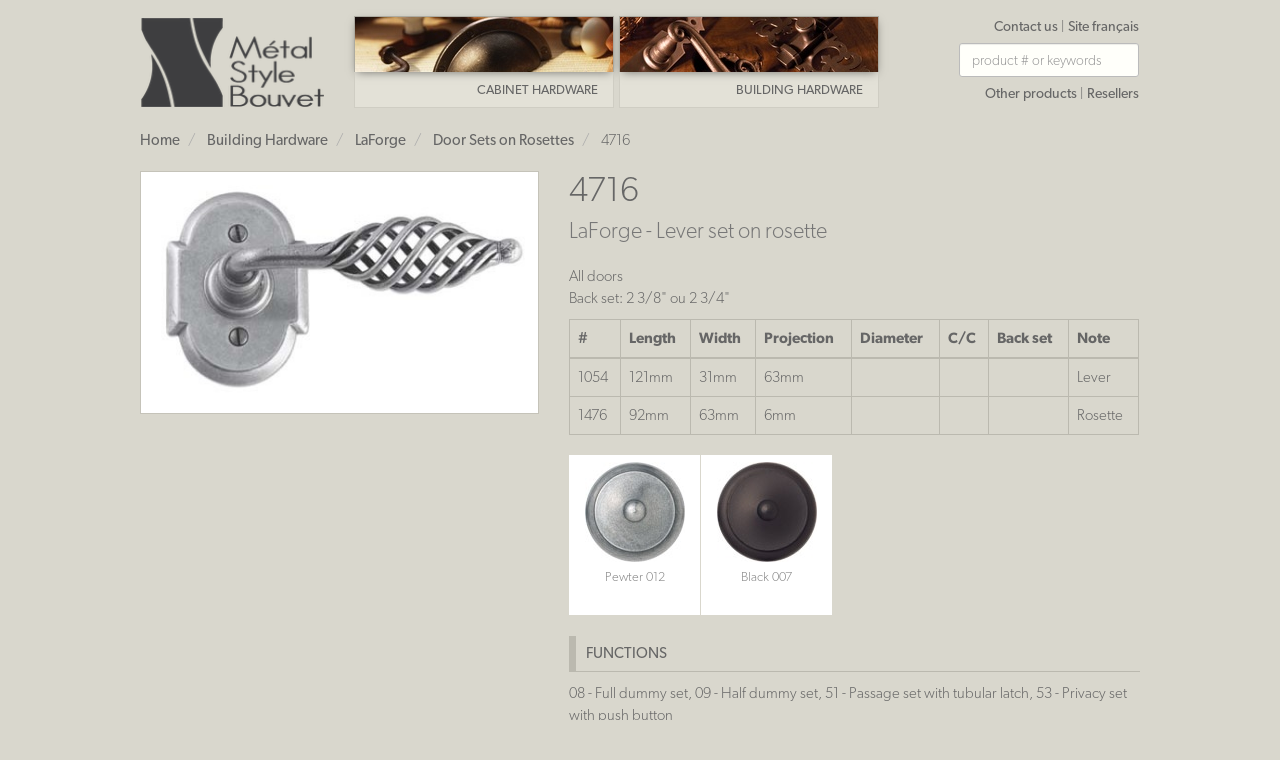

--- FILE ---
content_type: text/html; charset=utf-8
request_url: https://bouvet.com/en/4716
body_size: 4030
content:

<!DOCTYPE html>
<html lang="en">
  <head>
    <meta charset="utf-8">
    <meta http-equiv="X-UA-Compatible" content="IE=edge">
    <meta name="viewport" content="width=device-width, initial-scale=1">
    <title>LaForge - Lever set on rosette</title>
    <meta name="description" content="">
    <meta name="msvalidate.01" content="2597DE41EDD94685D9C0FD825FA6304E">
    
    
    <link rel="stylesheet" href="/static/min/css/dd19063f9556.css">

    
    <script src="//use.typekit.net/xbz7eff.js"></script>
    <script>try{Typekit.load();}catch(e){}</script>
    
    
    
<script>
  var _gaq = _gaq || [];
  _gaq.push(['_setAccount', 'UA-17956346-1']);
  _gaq.push(['_setSiteSpeedSampleRate', 10]);
  _gaq.push(['_trackPageview']);
  
  (function() {
    var ga = document.createElement('script');
    ga.type = 'text/javascript';
    ga.async = true;
    ga.src = ('https:' == document.location.protocol ? 'https://ssl' : 'http://www') + '.google-analytics.com/ga.js';
    var s = document.getElementsByTagName('script')[0]; s.parentNode.insertBefore(ga, s);
  })();
</script>


  </head>
  <body>
    <div class="container">
      <nav class="header navbar navbar-bouvet">
        <div class="navbar-header">
          <button type="button" class="navbar-toggle collapsed" data-toggle="collapse" data-target="#header-collpase" aria-expanded="false">
            <span class="sr-only">Basculer la navigation</span>
            <span class="icon-bar"></span>
            <span class="icon-bar"></span>
            <span class="icon-bar"></span>
          </button>
          <a class="navbar-brand logo" href="/en/">
            <img class="img-responsive" src="/static/img/logo_bouvet.png" alt="Métal Style Bouvet">
          </a>
        </div>

        <div class="collapse navbar-collapse" id="header-collpase">
          <ul class="nav navbar-nav mobile-nav">
            <li>
              <a href="/en/m/2">
                Cabinet Hardware
              </a>
            </li>
            <li>
              <a href="/en/m/3">
                Building Hardware
              </a>
            </li>
            <li>
              <a href="/en/resellers">Resellers</a>
            </li>
            <li>
              <a href="/en/contact-us">Contact us</a>
            </li>
            <li>
              <a href="/en/other_products">Other products</a>
            </li>
            <li>
              
              <a href="/fr/4716">Site français</a>
              
            </li>
            <li>
              
<form action="/en/q/" method="GET">
  <div class="search-input-wrapper">
    <input class="search-input form-control" type="text" name="q" value="" placeholder="product # or keywords">
  </div>
</form>

            </li>
          </ul>

          <ul class="nav navbar-nav full-nav">
            <li>
              <a class="header-nav-img-link" href="/en/m/2" title="Cabinet Hardware">
                <div class="header-nav-img header-furniture"></div>
                <div class="header-nav-text">Cabinet Hardware</div>
              </a>
            </li>
            <li>
              <a class="header-nav-img-link" href="/en/m/3" title="Building Hardware">
                <div class="header-nav-img header-building"></div>
                <div class="header-nav-text">Building Hardware</div>
              </a>
            </li>
          </ul>
          <div class="header-links navbar-right full-nav">
            <div>
              <a href="/en/contact-us">Contact us</a>
              |
              
              <a href="/fr/4716">Site français</a>
              
            </div>
            <div>
              
<form action="/en/q/" method="GET">
  <div class="search-input-wrapper">
    <input class="search-input form-control" type="text" name="q" value="" placeholder="product # or keywords">
  </div>
</form>

            </div>
            <div>
              <a href="/en/other_products">Other products</a>
              | <a href="/en/resellers">Resellers</a>
            </div>
          </div>
        </div><!-- /.navbar-collapse -->

      </nav>

      <div class="body row">
        <div class="col-sm-12">

          
          
          <div class="main content">
            

<ol class="breadcrumb" itemscope itemtype="http://schema.org/BreadcrumbList">
  <li itemprop="itemListElement" itemscope itemtype="http://schema.org/ListItem">
    <a temprop="item" href="/en/">
      <span itemprop="name">Home</span>
    </a>
  </li>
  
  <li itemprop="itemListElement" itemscope itemtype="http://schema.org/ListItem">
    <a temprop="item" href="/en/m/3">
      <span itemprop="name">Building Hardware</span>
    </a>
  </li>
  
  
  <li itemprop="itemListElement" itemscope itemtype="http://schema.org/ListItem">
    <a itemprop="item" href="/en/c/38">
      <span itemprop="name">LaForge </span>
    </a>
  </li>
  
  
  <li itemprop="itemListElement" itemscope itemtype="http://schema.org/ListItem">
    <a itemprop="item" href="/en/c/70">
      <span itemprop="name">Door Sets on Rosettes</span>
    </a>
  </li>
  
  <li>
    <span class="active">4716</span>
  </li>
</ol>


<div class="item-page row">
  <div class="col-sm-5">
    
    <div class="item-image">
      
      <a class="lightbox" href="/media/u/img/4716_01_012_4_13.jpg">
        <img class="img-responsive" src="/media/thumbs/u/img/4716_01_012_4_13.a7eda8.jpg">
      </a>
      
    </div>
  </div>
  <div class="col-sm-7">
    
    <h1>4716 <br><small>LaForge - Lever set on rosette</small></h1>

    
    <p>All doors<br>
Back set: 2 3/8" ou 2 3/4"</p>
    

    

    
    <div class="table-responsive">
      <table class="sizes table table-bordered">
        <thead>
          <tr>
            <th>#</th>
            <th>Length</th>
            <th>Width</th>
            <th>Projection</th>
            <th>Diameter</th>
            <th>C/C</th>
            <th>Back set</th>
            <th>Note</th>
          </tr>
        </thead>
        <tbody>
          
          <tr>
            <td>1054</td>
            <td>121mm</td>
            <td>31mm</td>
            <td>63mm</td>
            <td>&nbsp;</td>
            <td>&nbsp;</td>
            <td>&nbsp;</td>
            <td>Lever</td>
            

          </tr>
          
          <tr>
            <td>1476</td>
            <td>92mm</td>
            <td>63mm</td>
            <td>6mm</td>
            <td>&nbsp;</td>
            <td>&nbsp;</td>
            <td>&nbsp;</td>
            <td>Rosette</td>
            

          </tr>
          
        </tbody>
      </table>
    </div>
    
    

    
    <div class="finishes">
      
      <div class="finish">
        
        <img src="/media/thumbs/u/f/012_FerCementeVernis.329dab.jpg"><br>
        
        <span class="text-muted">Pewter 012</span>
      </div>
      
      <div class="finish">
        
        <img src="/media/thumbs/u/f/007_Fer_CementeNoir.de288e.jpg"><br>
        
        <span class="text-muted">Black 007</span>
      </div>
      
    </div>
    

    

    
    <h3>Functions</h3>
    <p>
      
      
      08 - Full dummy set, 
      
      
      
      09 - Half dummy set, 
      
      
      
      51 - Passage set with tubular latch, 
      
      
      
      53 - Privacy set with push button
      
      
    </p>
    

    
    <h3>Components</h3><p>Lever 1054 on 1476 rosette</p>
    

    
    <h3>Notes</h3>
    <p>Full and single dummy sets include fasteners</p>
    

    
    <p class="tech-drawing">
      <a class="lightbox" href="/media/u/img/4716jpg.jpg">
        
        <img src="/media/thumbs/u/img/4716jpg.dd6913.jpg" width="180" height="64">
        
      </a>
      <a class="lightbox" href="/media/">
        
      </a>
    </p>
    

    
    <div class="converter">
      <h4>Size converter</h4>
      <form>
        <input id="converter-mm" type="text" value="10"> <label for="converter-mm">millimeters</label>
        <br>
        <input id="converter-inch" type="text" value="0.39"> <label for="converter-inch">inches </label>
      </form>
    </div>
  </div>
</div>

          </div>
          
          

        </div>
      </div>
      <div class="footer row">

        
        <div class="col-sm-4">
          <ul class="list-unstyled">
            <li><a href="/en/">Home</a></li>
            <li><a href="/en/other_products">Other products</a></li>
            <li><a href="/en/resellers">Resellers</a></li>
            <li><a href="/en/new">Latest items</a></li>
          </ul>
        </div>
        <div class="col-sm-4">
          <ul class="list-unstyled">
            <li><a href="/en/templates-and-instructions">Templates and Instructions</a></li>
            <li><a href="/en/newsletters">Newsletters</a></li>
            <li><a href="/en/catalogs">Catalogues</a></li>
            
          </ul>
        </div>
        <div class="col-sm-4">
          <ul class="list-unstyled">
            <li>
              
              <a href="/fr/4716">Site français</a>
              
            </li>
            <li><a href="/en/about">About</a></li>
            <li><a href="/en/policies">Our policies</a></li>
            <li><a href="/en/contact-us">Contact us</a></li>
            <li>
              <a class="facebook-icon" target="_blank" rel="noreferrer" href=" https://www.facebook.com/Metal-Style-Bouvet-477998342274093/?ref=bookmarks">
                <svg viewBox="0 0 24 24" xmlns="http://www.w3.org/2000/svg"><path d="M22.676 0H1.324C.593 0 0 .593 0 1.324v21.352C0 23.408.593 24 1.324 24h11.494v-9.294H9.689v-3.621h3.129V8.41c0-3.099 1.894-4.785 4.659-4.785 1.325 0 2.464.097 2.796.141v3.24h-1.921c-1.5 0-1.792.721-1.792 1.771v2.311h3.584l-.465 3.63H16.56V24h6.115c.733 0 1.325-.592 1.325-1.324V1.324C24 .593 23.408 0 22.676 0"/></svg>
              </a>
              <a class="instagram-icon" target="_blank" rel="noreferrer" href=" https://www.instagram.com/metalstylebouvet/">
                <svg viewBox="0 0 24 24" xmlns="http://www.w3.org/2000/svg"><path d="M12 0C8.74 0 8.333.015 7.053.072 5.775.132 4.905.333 4.14.63c-.789.306-1.459.717-2.126 1.384S.935 3.35.63 4.14C.333 4.905.131 5.775.072 7.053.012 8.333 0 8.74 0 12s.015 3.667.072 4.947c.06 1.277.261 2.148.558 2.913a5.885 5.885 0 0 0 1.384 2.126A5.868 5.868 0 0 0 4.14 23.37c.766.296 1.636.499 2.913.558C8.333 23.988 8.74 24 12 24s3.667-.015 4.947-.072c1.277-.06 2.148-.262 2.913-.558a5.898 5.898 0 0 0 2.126-1.384 5.86 5.86 0 0 0 1.384-2.126c.296-.765.499-1.636.558-2.913.06-1.28.072-1.687.072-4.947s-.015-3.667-.072-4.947c-.06-1.277-.262-2.149-.558-2.913a5.89 5.89 0 0 0-1.384-2.126A5.847 5.847 0 0 0 19.86.63c-.765-.297-1.636-.499-2.913-.558C15.667.012 15.26 0 12 0zm0 2.16c3.203 0 3.585.016 4.85.071 1.17.055 1.805.249 2.227.415.562.217.96.477 1.382.896.419.42.679.819.896 1.381.164.422.36 1.057.413 2.227.057 1.266.07 1.646.07 4.85s-.015 3.585-.074 4.85c-.061 1.17-.256 1.805-.421 2.227a3.81 3.81 0 0 1-.899 1.382 3.744 3.744 0 0 1-1.38.896c-.42.164-1.065.36-2.235.413-1.274.057-1.649.07-4.859.07-3.211 0-3.586-.015-4.859-.074-1.171-.061-1.816-.256-2.236-.421a3.716 3.716 0 0 1-1.379-.899 3.644 3.644 0 0 1-.9-1.38c-.165-.42-.359-1.065-.42-2.235-.045-1.26-.061-1.649-.061-4.844 0-3.196.016-3.586.061-4.861.061-1.17.255-1.814.42-2.234.21-.57.479-.96.9-1.381.419-.419.81-.689 1.379-.898.42-.166 1.051-.361 2.221-.421 1.275-.045 1.65-.06 4.859-.06l.045.03zm0 3.678a6.162 6.162 0 1 0 0 12.324 6.162 6.162 0 1 0 0-12.324zM12 16c-2.21 0-4-1.79-4-4s1.79-4 4-4 4 1.79 4 4-1.79 4-4 4zm7.846-10.405a1.441 1.441 0 0 1-2.88 0 1.44 1.44 0 0 1 2.88 0z"/></svg>
              </a>
            </li>
          </ul>
        </div>
        

      </div>

      <div class="footer2">Métal Style Bouvet <span class="copyright">&copy; 2026</span></div>

    </div>
    
    <script src="/static/min/js/c610f0ce79ac.js"></script>

    
  </body>
</html>
